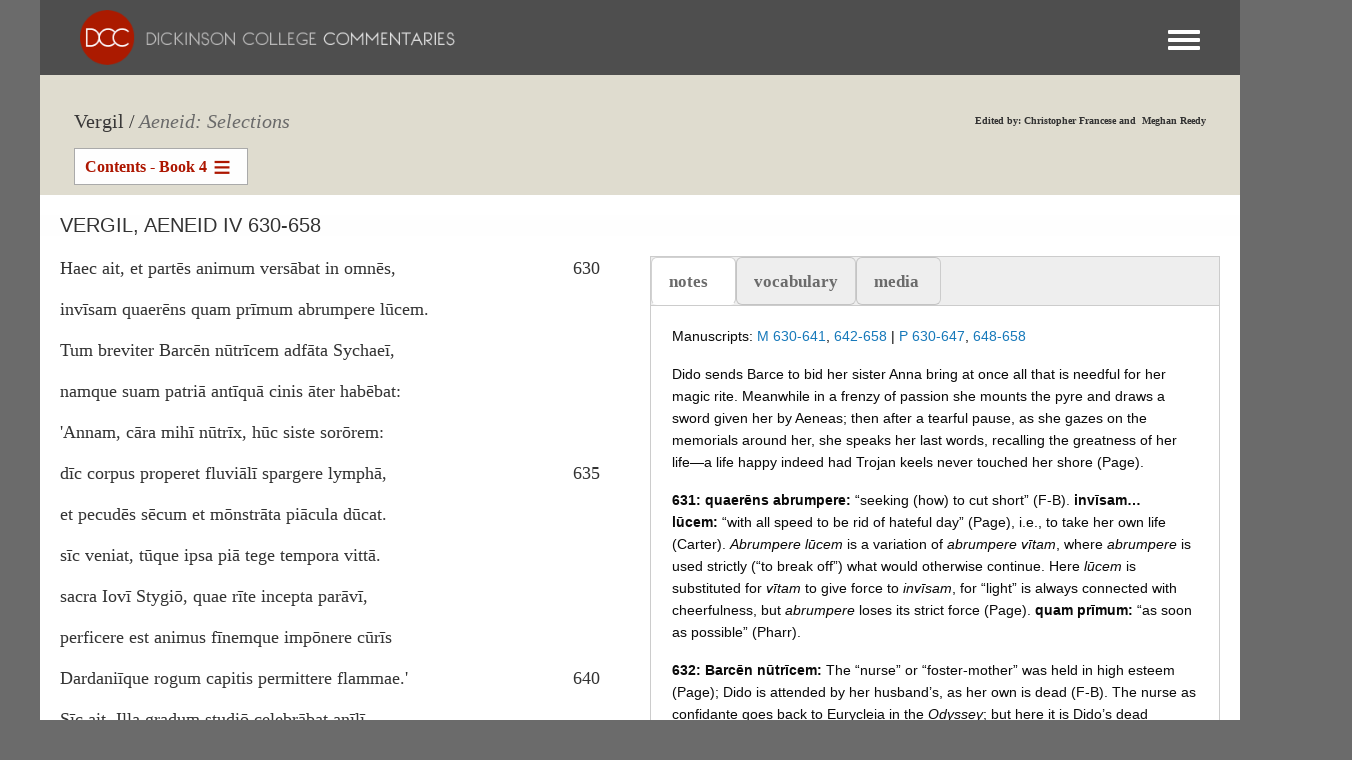

--- FILE ---
content_type: text/html; charset=UTF-8
request_url: https://dcc.dickinson.edu/vergil-aeneid/vergil-aeneid-iv-630-658
body_size: 70339
content:
<!DOCTYPE html>
<html  lang="en" dir="ltr">
  <head>
    <meta charset="utf-8" />
<script async src="https://www.googletagmanager.com/gtag/js?id=G-J7TNV25RGK"></script>
<script>window.dataLayer = window.dataLayer || [];function gtag(){dataLayer.push(arguments)};gtag("js", new Date());gtag("set", "developer_id.dMDhkMT", true);gtag("config", "G-J7TNV25RGK", {"groups":"default","page_placeholder":"PLACEHOLDER_page_location"});</script>
<meta name="Generator" content="Drupal 10 (https://www.drupal.org)" />
<meta name="MobileOptimized" content="width" />
<meta name="HandheldFriendly" content="true" />
<meta name="viewport" content="width=device-width, initial-scale=1.0" />
<link rel="stylesheet" href="https://dcc.dickinson.edu/sites/default/files/fontyourface/fontsquirrel/LinuxLibertineBold-fontfacekit/fontyourface-stylesheet.css" media="all" />
<link rel="stylesheet" href="https://dcc.dickinson.edu/sites/default/files/fontyourface/fontsquirrel/LinuxLibertineRegular-fontfacekit/fontyourface-stylesheet.css" media="all" />
<link rel="stylesheet" href="https://dcc.dickinson.edu/sites/default/files/fontyourface/fontsquirrel/LinuxLibertineBoldItalic-fontfacekit/fontyourface-stylesheet.css" media="all" />
<link rel="stylesheet" href="https://dcc.dickinson.edu/sites/default/files/fontyourface/fontsquirrel/LinuxLibertineItalic-fontfacekit/fontyourface-stylesheet.css" media="all" />
<link rel="stylesheet" href="https://dcc.dickinson.edu/sites/default/files/fontyourface/fontsquirrel/LibertinusSerifRegular-fontfacekit/fontyourface-stylesheet.css" media="all" />
<link rel="stylesheet" href="https://dcc.dickinson.edu/sites/default/files/fontyourface/fontsquirrel/LibertinusSerifSemibold-fontfacekit/fontyourface-stylesheet.css" media="all" />
<link rel="stylesheet" href="https://dcc.dickinson.edu/sites/default/files/fontyourface/fontsquirrel/LibertinusSerifBold-fontfacekit/fontyourface-stylesheet.css" media="all" />
<link rel="stylesheet" href="https://fonts.googleapis.com/css?family=Cardo:regular,700,italic|GFS+Didot:regular&amp;subset=greek,greek-ext,latin,latin-ext&amp;display=swap" media="all" />
<style>/* cyrillic-ext */@font-face {  font-family: 'Source Sans Pro';  font-style: italic;  font-weight: 300;  font-display: swap;  src: url(/sites/default/files/dcc_dxpr/fonts/6xKwdSBYKcSV-LCoeQqfX1RYOo3qPZZMkidh18Smxg.woff2) format('woff2');  unicode-range: U+0460-052F, U+1C80-1C8A, U+20B4, U+2DE0-2DFF, U+A640-A69F, U+FE2E-FE2F;}/* cyrillic */@font-face {  font-family: 'Source Sans Pro';  font-style: italic;  font-weight: 300;  font-display: swap;  src: url(/sites/default/files/dcc_dxpr/fonts/6xKwdSBYKcSV-LCoeQqfX1RYOo3qPZZMkido18Smxg.woff2) format('woff2');  unicode-range: U+0301, U+0400-045F, U+0490-0491, U+04B0-04B1, U+2116;}/* greek-ext */@font-face {  font-family: 'Source Sans Pro';  font-style: italic;  font-weight: 300;  font-display: swap;  src: url(/sites/default/files/dcc_dxpr/fonts/6xKwdSBYKcSV-LCoeQqfX1RYOo3qPZZMkidg18Smxg.woff2) format('woff2');  unicode-range: U+1F00-1FFF;}/* greek */@font-face {  font-family: 'Source Sans Pro';  font-style: italic;  font-weight: 300;  font-display: swap;  src: url(/sites/default/files/dcc_dxpr/fonts/6xKwdSBYKcSV-LCoeQqfX1RYOo3qPZZMkidv18Smxg.woff2) format('woff2');  unicode-range: U+0370-0377, U+037A-037F, U+0384-038A, U+038C, U+038E-03A1, U+03A3-03FF;}/* vietnamese */@font-face {  font-family: 'Source Sans Pro';  font-style: italic;  font-weight: 300;  font-display: swap;  src: url(/sites/default/files/dcc_dxpr/fonts/6xKwdSBYKcSV-LCoeQqfX1RYOo3qPZZMkidj18Smxg.woff2) format('woff2');  unicode-range: U+0102-0103, U+0110-0111, U+0128-0129, U+0168-0169, U+01A0-01A1, U+01AF-01B0, U+0300-0301, U+0303-0304, U+0308-0309, U+0323, U+0329, U+1EA0-1EF9, U+20AB;}/* latin-ext */@font-face {  font-family: 'Source Sans Pro';  font-style: italic;  font-weight: 300;  font-display: swap;  src: url(/sites/default/files/dcc_dxpr/fonts/6xKwdSBYKcSV-LCoeQqfX1RYOo3qPZZMkidi18Smxg.woff2) format('woff2');  unicode-range: U+0100-02BA, U+02BD-02C5, U+02C7-02CC, U+02CE-02D7, U+02DD-02FF, U+0304, U+0308, U+0329, U+1D00-1DBF, U+1E00-1E9F, U+1EF2-1EFF, U+2020, U+20A0-20AB, U+20AD-20C0, U+2113, U+2C60-2C7F, U+A720-A7FF;}/* latin */@font-face {  font-family: 'Source Sans Pro';  font-style: italic;  font-weight: 300;  font-display: swap;  src: url(/sites/default/files/dcc_dxpr/fonts/6xKwdSBYKcSV-LCoeQqfX1RYOo3qPZZMkids18Q.woff2) format('woff2');  unicode-range: U+0000-00FF, U+0131, U+0152-0153, U+02BB-02BC, U+02C6, U+02DA, U+02DC, U+0304, U+0308, U+0329, U+2000-206F, U+20AC, U+2122, U+2191, U+2193, U+2212, U+2215, U+FEFF, U+FFFD;}/* cyrillic-ext */@font-face {  font-family: 'Source Sans Pro';  font-style: normal;  font-weight: 300;  font-display: swap;  src: url(/sites/default/files/dcc_dxpr/fonts/6xKydSBYKcSV-LCoeQqfX1RYOo3ik4zwmhduz8A.woff2) format('woff2');  unicode-range: U+0460-052F, U+1C80-1C8A, U+20B4, U+2DE0-2DFF, U+A640-A69F, U+FE2E-FE2F;}/* cyrillic */@font-face {  font-family: 'Source Sans Pro';  font-style: normal;  font-weight: 300;  font-display: swap;  src: url(/sites/default/files/dcc_dxpr/fonts/6xKydSBYKcSV-LCoeQqfX1RYOo3ik4zwkxduz8A.woff2) format('woff2');  unicode-range: U+0301, U+0400-045F, U+0490-0491, U+04B0-04B1, U+2116;}/* greek-ext */@font-face {  font-family: 'Source Sans Pro';  font-style: normal;  font-weight: 300;  font-display: swap;  src: url(/sites/default/files/dcc_dxpr/fonts/6xKydSBYKcSV-LCoeQqfX1RYOo3ik4zwmxduz8A.woff2) format('woff2');  unicode-range: U+1F00-1FFF;}/* greek */@font-face {  font-family: 'Source Sans Pro';  font-style: normal;  font-weight: 300;  font-display: swap;  src: url(/sites/default/files/dcc_dxpr/fonts/6xKydSBYKcSV-LCoeQqfX1RYOo3ik4zwlBduz8A.woff2) format('woff2');  unicode-range: U+0370-0377, U+037A-037F, U+0384-038A, U+038C, U+038E-03A1, U+03A3-03FF;}/* vietnamese */@font-face {  font-family: 'Source Sans Pro';  font-style: normal;  font-weight: 300;  font-display: swap;  src: url(/sites/default/files/dcc_dxpr/fonts/6xKydSBYKcSV-LCoeQqfX1RYOo3ik4zwmBduz8A.woff2) format('woff2');  unicode-range: U+0102-0103, U+0110-0111, U+0128-0129, U+0168-0169, U+01A0-01A1, U+01AF-01B0, U+0300-0301, U+0303-0304, U+0308-0309, U+0323, U+0329, U+1EA0-1EF9, U+20AB;}/* latin-ext */@font-face {  font-family: 'Source Sans Pro';  font-style: normal;  font-weight: 300;  font-display: swap;  src: url(/sites/default/files/dcc_dxpr/fonts/6xKydSBYKcSV-LCoeQqfX1RYOo3ik4zwmRduz8A.woff2) format('woff2');  unicode-range: U+0100-02BA, U+02BD-02C5, U+02C7-02CC, U+02CE-02D7, U+02DD-02FF, U+0304, U+0308, U+0329, U+1D00-1DBF, U+1E00-1E9F, U+1EF2-1EFF, U+2020, U+20A0-20AB, U+20AD-20C0, U+2113, U+2C60-2C7F, U+A720-A7FF;}/* latin */@font-face {  font-family: 'Source Sans Pro';  font-style: normal;  font-weight: 300;  font-display: swap;  src: url(/sites/default/files/dcc_dxpr/fonts/6xKydSBYKcSV-LCoeQqfX1RYOo3ik4zwlxdu.woff2) format('woff2');  unicode-range: U+0000-00FF, U+0131, U+0152-0153, U+02BB-02BC, U+02C6, U+02DA, U+02DC, U+0304, U+0308, U+0329, U+2000-206F, U+20AC, U+2122, U+2191, U+2193, U+2212, U+2215, U+FEFF, U+FFFD;}/* cyrillic-ext */@font-face {  font-family: 'Source Sans Pro';  font-style: normal;  font-weight: 400;  font-display: swap;  src: url(/sites/default/files/dcc_dxpr/fonts/6xK3dSBYKcSV-LCoeQqfX1RYOo3qNa7lqDY.woff2) format('woff2');  unicode-range: U+0460-052F, U+1C80-1C8A, U+20B4, U+2DE0-2DFF, U+A640-A69F, U+FE2E-FE2F;}/* cyrillic */@font-face {  font-family: 'Source Sans Pro';  font-style: normal;  font-weight: 400;  font-display: swap;  src: url(/sites/default/files/dcc_dxpr/fonts/6xK3dSBYKcSV-LCoeQqfX1RYOo3qPK7lqDY.woff2) format('woff2');  unicode-range: U+0301, U+0400-045F, U+0490-0491, U+04B0-04B1, U+2116;}/* greek-ext */@font-face {  font-family: 'Source Sans Pro';  font-style: normal;  font-weight: 400;  font-display: swap;  src: url(/sites/default/files/dcc_dxpr/fonts/6xK3dSBYKcSV-LCoeQqfX1RYOo3qNK7lqDY.woff2) format('woff2');  unicode-range: U+1F00-1FFF;}/* greek */@font-face {  font-family: 'Source Sans Pro';  font-style: normal;  font-weight: 400;  font-display: swap;  src: url(/sites/default/files/dcc_dxpr/fonts/6xK3dSBYKcSV-LCoeQqfX1RYOo3qO67lqDY.woff2) format('woff2');  unicode-range: U+0370-0377, U+037A-037F, U+0384-038A, U+038C, U+038E-03A1, U+03A3-03FF;}/* vietnamese */@font-face {  font-family: 'Source Sans Pro';  font-style: normal;  font-weight: 400;  font-display: swap;  src: url(/sites/default/files/dcc_dxpr/fonts/6xK3dSBYKcSV-LCoeQqfX1RYOo3qN67lqDY.woff2) format('woff2');  unicode-range: U+0102-0103, U+0110-0111, U+0128-0129, U+0168-0169, U+01A0-01A1, U+01AF-01B0, U+0300-0301, U+0303-0304, U+0308-0309, U+0323, U+0329, U+1EA0-1EF9, U+20AB;}/* latin-ext */@font-face {  font-family: 'Source Sans Pro';  font-style: normal;  font-weight: 400;  font-display: swap;  src: url(/sites/default/files/dcc_dxpr/fonts/6xK3dSBYKcSV-LCoeQqfX1RYOo3qNq7lqDY.woff2) format('woff2');  unicode-range: U+0100-02BA, U+02BD-02C5, U+02C7-02CC, U+02CE-02D7, U+02DD-02FF, U+0304, U+0308, U+0329, U+1D00-1DBF, U+1E00-1E9F, U+1EF2-1EFF, U+2020, U+20A0-20AB, U+20AD-20C0, U+2113, U+2C60-2C7F, U+A720-A7FF;}/* latin */@font-face {  font-family: 'Source Sans Pro';  font-style: normal;  font-weight: 400;  font-display: swap;  src: url(/sites/default/files/dcc_dxpr/fonts/6xK3dSBYKcSV-LCoeQqfX1RYOo3qOK7l.woff2) format('woff2');  unicode-range: U+0000-00FF, U+0131, U+0152-0153, U+02BB-02BC, U+02C6, U+02DA, U+02DC, U+0304, U+0308, U+0329, U+2000-206F, U+20AC, U+2122, U+2191, U+2193, U+2212, U+2215, U+FEFF, U+FFFD;}</style>
<link rel="alternate" hreflang="und" href="https://dcc.dickinson.edu/vergil-aeneid/vergil-aeneid-iv-630-658" />
<link rel="canonical" href="https://dcc.dickinson.edu/vergil-aeneid/vergil-aeneid-iv-630-658" />
<link rel="shortlink" href="https://dcc.dickinson.edu/node/4800" />

    <title>Vergil, Aeneid IV 630-658 | Dickinson College Commentaries</title>
    <style>ul.dropdown-menu {display: none;}</style>
    <link rel="stylesheet" media="all" href="/sites/default/files/fontyourface/font_display/libertinusserifregular.css?t6yvs9" />
<link rel="stylesheet" media="all" href="/sites/default/files/fontyourface/font_display/linux_libertine.css?t6yvs9" />
<link rel="stylesheet" media="all" href="/sites/default/files/fontyourface/font_display/linux_libertine_headers.css?t6yvs9" />
<link rel="stylesheet" media="all" href="/libraries/drupal-superfish/css/superfish.css?t6yvs9" />
<link rel="stylesheet" media="all" href="/core/themes/stable9/css/system/components/align.module.css?t6yvs9" />
<link rel="stylesheet" media="all" href="/core/themes/stable9/css/system/components/fieldgroup.module.css?t6yvs9" />
<link rel="stylesheet" media="all" href="/core/themes/stable9/css/system/components/container-inline.module.css?t6yvs9" />
<link rel="stylesheet" media="all" href="/core/themes/stable9/css/system/components/clearfix.module.css?t6yvs9" />
<link rel="stylesheet" media="all" href="/core/themes/stable9/css/system/components/details.module.css?t6yvs9" />
<link rel="stylesheet" media="all" href="/core/themes/stable9/css/system/components/hidden.module.css?t6yvs9" />
<link rel="stylesheet" media="all" href="/core/themes/stable9/css/system/components/item-list.module.css?t6yvs9" />
<link rel="stylesheet" media="all" href="/core/themes/stable9/css/system/components/js.module.css?t6yvs9" />
<link rel="stylesheet" media="all" href="/core/themes/stable9/css/system/components/nowrap.module.css?t6yvs9" />
<link rel="stylesheet" media="all" href="/core/themes/stable9/css/system/components/position-container.module.css?t6yvs9" />
<link rel="stylesheet" media="all" href="/core/themes/stable9/css/system/components/reset-appearance.module.css?t6yvs9" />
<link rel="stylesheet" media="all" href="/core/themes/stable9/css/system/components/resize.module.css?t6yvs9" />
<link rel="stylesheet" media="all" href="/core/themes/stable9/css/system/components/system-status-counter.css?t6yvs9" />
<link rel="stylesheet" media="all" href="/core/themes/stable9/css/system/components/system-status-report-counters.css?t6yvs9" />
<link rel="stylesheet" media="all" href="/core/themes/stable9/css/system/components/system-status-report-general-info.css?t6yvs9" />
<link rel="stylesheet" media="all" href="/core/themes/stable9/css/system/components/tablesort.module.css?t6yvs9" />
<link rel="stylesheet" media="all" href="/modules/contrib/field_group/formatters/tabs/horizontal-tabs.css?t6yvs9" />
<link rel="stylesheet" media="all" href="/core/themes/stable9/css/views/views.module.css?t6yvs9" />
<link rel="stylesheet" media="all" href="/modules/contrib/ckeditor_accordion/css/accordion.frontend.css?t6yvs9" />
<link rel="stylesheet" media="all" href="/modules/contrib/ckeditor_indentblock/css/plugins/indentblock/ckeditor.indentblock.css?t6yvs9" />
<link rel="stylesheet" media="all" href="/libraries/drupal-superfish/style/black/black.css?t6yvs9" />
<link rel="stylesheet" media="all" href="/core/themes/stable9/css/core/assets/vendor/normalize-css/normalize.css?t6yvs9" />
<link rel="stylesheet" media="all" href="/themes/contrib/bootstrap5/css/components/action-links.css?t6yvs9" />
<link rel="stylesheet" media="all" href="/themes/contrib/bootstrap5/css/components/breadcrumb.css?t6yvs9" />
<link rel="stylesheet" media="all" href="/themes/contrib/bootstrap5/css/components/container-inline.css?t6yvs9" />
<link rel="stylesheet" media="all" href="/themes/contrib/bootstrap5/css/components/details.css?t6yvs9" />
<link rel="stylesheet" media="all" href="/themes/contrib/bootstrap5/css/components/exposed-filters.css?t6yvs9" />
<link rel="stylesheet" media="all" href="/themes/contrib/bootstrap5/css/components/field.css?t6yvs9" />
<link rel="stylesheet" media="all" href="/themes/contrib/bootstrap5/css/components/form.css?t6yvs9" />
<link rel="stylesheet" media="all" href="/themes/contrib/bootstrap5/css/components/icons.css?t6yvs9" />
<link rel="stylesheet" media="all" href="/themes/contrib/bootstrap5/css/components/inline-form.css?t6yvs9" />
<link rel="stylesheet" media="all" href="/themes/contrib/bootstrap5/css/components/item-list.css?t6yvs9" />
<link rel="stylesheet" media="all" href="/themes/contrib/bootstrap5/css/components/links.css?t6yvs9" />
<link rel="stylesheet" media="all" href="/themes/contrib/bootstrap5/css/components/menu.css?t6yvs9" />
<link rel="stylesheet" media="all" href="/themes/contrib/bootstrap5/css/components/more-link.css?t6yvs9" />
<link rel="stylesheet" media="all" href="/themes/contrib/bootstrap5/css/components/pager.css?t6yvs9" />
<link rel="stylesheet" media="all" href="/themes/contrib/bootstrap5/css/components/tabledrag.css?t6yvs9" />
<link rel="stylesheet" media="all" href="/themes/contrib/bootstrap5/css/components/tableselect.css?t6yvs9" />
<link rel="stylesheet" media="all" href="/themes/contrib/bootstrap5/css/components/tablesort.css?t6yvs9" />
<link rel="stylesheet" media="all" href="/themes/contrib/bootstrap5/css/components/textarea.css?t6yvs9" />
<link rel="stylesheet" media="all" href="/themes/contrib/bootstrap5/css/components/ui-dialog.css?t6yvs9" />
<link rel="stylesheet" media="all" href="/themes/contrib/bootstrap5/css/components/file.css?t6yvs9" />
<link rel="stylesheet" media="all" href="/themes/contrib/bootstrap5/css/components/messages.css?t6yvs9" />
<link rel="stylesheet" media="all" href="/themes/contrib/dxpr_theme/css/dxpr-theme.admin.css?t6yvs9" />
<link rel="stylesheet" media="all" href="/themes/contrib/bootstrap5/css/style.css?t6yvs9" />
<link rel="stylesheet" media="all" href="/sites/default/files/color/dcc_dxpr-2c911b15/bootstrap-3.css?t6yvs9" />
<link rel="stylesheet" media="all" href="/sites/default/files/color/dcc_dxpr-2c911b15/bootstrap-theme.css?t6yvs9" />
<link rel="stylesheet" media="all" href="/themes/custom/dcc_dxpr/css/vendor-extensions/drupal-search.css?t6yvs9" />
<link rel="stylesheet" media="all" href="/sites/default/files/color/dcc_dxpr-2c911b15/drupal-webform.css?t6yvs9" />
<link rel="stylesheet" media="all" href="/sites/default/files/color/dcc_dxpr-2c911b15/dxpr-theme-builder.css?t6yvs9" />
<link rel="stylesheet" media="all" href="/sites/default/files/color/dcc_dxpr-2c911b15/dxpr-theme-header.css?t6yvs9" />
<link rel="stylesheet" media="all" href="/sites/default/files/color/dcc_dxpr-2c911b15/dxpr-theme-header--mobile.css?t6yvs9" />
<link rel="stylesheet" media="all" href="/sites/default/files/color/dcc_dxpr-2c911b15/dxpr-theme-header--side.css?t6yvs9" />
<link rel="stylesheet" media="all" href="/sites/default/files/color/dcc_dxpr-2c911b15/dxpr-theme-header--top.css?t6yvs9" />
<link rel="stylesheet" media="all" href="/sites/default/files/color/dcc_dxpr-2c911b15/dxpr-theme-secondary-header.css?t6yvs9" />
<link rel="stylesheet" media="all" href="/sites/default/files/color/dcc_dxpr-2c911b15/footer-menu.css?t6yvs9" />
<link rel="stylesheet" media="all" href="/sites/default/files/color/dcc_dxpr-2c911b15/forms.css?t6yvs9" />
<link rel="stylesheet" media="all" href="/sites/default/files/color/dcc_dxpr-2c911b15/helper-classes.css?t6yvs9" />
<link rel="stylesheet" media="all" href="/sites/default/files/color/dcc_dxpr-2c911b15/jquery-ui.css?t6yvs9" />
<link rel="stylesheet" media="all" href="/sites/default/files/color/dcc_dxpr-2c911b15/layout.css?t6yvs9" />
<link rel="stylesheet" media="all" href="/sites/default/files/color/dcc_dxpr-2c911b15/page-title.css?t6yvs9" />
<link rel="stylesheet" media="all" href="/sites/default/files/color/dcc_dxpr-2c911b15/typography.css?t6yvs9" />
<link rel="stylesheet" media="all" href="/themes/contrib/dxpr_theme/css/vendor-extensions/drupal-search.css?t6yvs9" />
<link rel="stylesheet" media="all" href="/sites/default/files/dxpr_theme/css/themesettings-dcc_dxpr.css?t6yvs9" />
<link rel="stylesheet" media="all" href="/themes/custom/dcc_dxpr/css/dxpr_theme_subtheme.css?t6yvs9" />

    <script src="/themes/contrib/dxpr_theme/vendor/modernizr-custom-d8-dxpr-theme.js?v=3.11.7"></script>

  </head>
  <body class="fontyourface page-node-4800 html path-node page-node-type-article-vergil-aeneid body--dxpr-theme-header-top body--dxpr-theme-header-not-overlay body--dxpr-theme-header-normal">
    <script>
  var dxpr_themeNavBreakpoint = 99999;
  var dxpr_themeWindowWidth = window.innerWidth;
  if (dxpr_themeWindowWidth > dxpr_themeNavBreakpoint) {
    document.body.className += ' body--dxpr-theme-nav-desktop';
  }
  else {
    document.body.className += ' body--dxpr-theme-nav-mobile';
  }
  </script>
    <a href="#main-content" class="visually-hidden focusable skip-link">
      Skip to main content
    </a>
    
          <div class="dialog-off-canvas-main-canvas" data-off-canvas-main-canvas>
    <div class="dxpr-theme-boxed-container">

          <header id="secondary-header" class="dxpr-theme-secondary-header clearfix hidden-none" role="banner">
      <div class="container secondary-header-container">
                  <div class="row container-row"><div class="col-sm-12 container-col">
                  <div class="region region-secondary-header">
        <div class="wrap-branding">
        <a class="logo navbar-btn" href="/" title="Home" rel="home">
      <img id="logo" src="/sites/default/files/templogo_1_0_2.gif" alt="Home" />
    </a>
        </div>
  
  </div>

                  </div></div>
              </div>
    </header>
  
                                
    <header class="navbar navbar dxpr-theme-header clearfix dxpr-theme-header--top dxpr-theme-header--normal dxpr-theme-header--hover-opacity" id="navbar" role="banner">
            <div class="container navbar-container">
                  <div class="row container-row"><div class="col-sm-12 container-col">
                <div class="navbar-header">
          
                                <a id="dxpr-theme-menu-toggle" href="#" class="three-dash"><span></span><div class="screenreader-text visually-hidden">Toggle menu</div></a>
                  </div>

                            <nav role="navigation" id="dxpr-theme-main-menu" class="dxpr-theme-main-menu ">
              <div class="region region-navigation-collapsible">
                                                                
<section id="block-dcc-dxpr-mainmenu" class="settings-tray-editable block block-system block-system-menu-blockmain clearfix" data-drupal-settingstray="editable">
  
          

      
              <ul data-block="navigation_collapsible" class="menu nav navbar-nav">
                            <li class="expanded dropdown">
        <a href="/" class="parent_link" data-drupal-link-system-path="&lt;front&gt;">Home</a>
                  </li>
                        <li class="expanded dropdown">
        <a href="/search" class="parent_link" data-drupal-link-system-path="search">Search</a>
                  </li>
                        <li class="expanded dropdown">
        <a href="/home-page-greek" class="parent_link">Greek Texts</a>
                  </li>
                        <li class="expanded dropdown">
        <a href="/home-page-latin" class="parent_link">Latin Texts</a>
                  </li>
                        <li class="expanded dropdown">
        <a href="/home-page-ref-works" class="parent_link">Reference Works</a>
                  </li>
                        <li class="expanded dropdown">
        <a href="/vocab/core-vocabulary" class="parent_link">Core Vocabulary</a>
                  </li>
                        <li class="expanded dropdown">
        <a href="/images" class="parent_link" data-drupal-link-system-path="images">Images</a>
                  </li>
                        <li class="expanded dropdown">
        <a href="/home-page-image-sets" class="parent_link">Image Sets</a>
                  </li>
                        <li class="expanded dropdown">
        <a href="http://www.youtube.com/user/DCCommentaries" class="parent_link">Video</a>
                  </li>
                        <li class="expanded dropdown">
        <a href="/view-audio" class="parent_link" data-drupal-link-system-path="view-audio">Audio</a>
                  </li>
                        <li class="expanded dropdown">
        <a href="/whats-new" class="parent_link" data-drupal-link-system-path="node/21">What&#039;s New</a>
                  </li>
                        <li class="expanded dropdown">
        <a href="http://blogs.dickinson.edu/dcc/" title="" class="parent_link">Blog</a>
                  </li>
                        <li class="expanded dropdown">
        <a href="/about-dcc" class="parent_link" data-drupal-link-system-path="node/19">About</a>
                  </li>
        </ul>
  


  </section>

  </div>

            </nav>
                          </div></div>
              </div>
    </header>
  
<div class="wrap-containers">

        <div class="region region-highlighted">
                                                                <section id="block-dcc-dxpr-block-59" class="article-block settings-tray-editable block block-block-content block-block-content6ec31814-e204-48d8-ad95-a337749af658 clearfix" data-drupal-settingstray="editable">
  
          

      
            <div class="clearfix text-formatted field field--name-body field--type-text-with-summary field--label-hidden field__item"><div class="title-left">Vergil /</div>
<div class="title-right"><a href="http://dcc.dickinson.edu/vergil-aeneid/preface"><em>Aeneid: Selections</em></a></div>
<div class="block-right">
<p style="text-align:left;">Edited by: Christopher Francese and&nbsp;&nbsp;Meghan Reedy</p>
</div>
</div>
      
  </section>
                                                            <section id="block-dcc-dxpr-aeneidmenubook4" class="article-menu ovid-menu settings-tray-editable block block-superfish block-superfishmenu-aeneid-menu-book-4 clearfix" data-drupal-settingstray="editable">
  
          

      
<ul id="superfish-menu-aeneid-menu-book-4" class="menu sf-menu sf-menu-aeneid-menu-book-4 sf-horizontal sf-style-black" role="menu" aria-label="Menu">
  

  
  <li id="menu-aeneid-menu-book-4-menu-link-content39291c5a-436b-4b65-a505-95b74e8431c1" class="sf-depth-1 sf-no-children sf-first" role="none">
    
          <a href="/vergil-aeneid/preface" title="" class="sf-depth-1" role="menuitem">Preface</a>
    
    
    
    
      </li>


  
  <li id="menu-aeneid-menu-book-4-menu-link-content3855374d-4fbf-474d-82df-4c93093a794d" class="sf-depth-1 sf-no-children" role="none">
    
          <a href="/vergil-aeneid/vergil-aeneid-iv-1-30" title="" class="sf-depth-1" role="menuitem">1-30</a>
    
    
    
    
      </li>


  
  <li id="menu-aeneid-menu-book-4-menu-link-content9741feb9-7467-4e8a-bbc0-26d3b3eb7fb3" class="sf-depth-1 sf-no-children" role="none">
    
          <a href="/vergil-aeneid/vergil-aeneid-iv-31-53" title="" class="sf-depth-1" role="menuitem">31-53</a>
    
    
    
    
      </li>


  
  <li id="menu-aeneid-menu-book-4-menu-link-contentef0c3d51-7a09-4998-b8dd-cdd54a16f7c9" class="sf-depth-1 sf-no-children" role="none">
    
          <a href="/vergil-aeneid/vergil-aeneid-iv-160-172" title="" class="sf-depth-1" role="menuitem">160-172</a>
    
    
    
    
      </li>


  
  <li id="menu-aeneid-menu-book-4-menu-link-content7dabacaf-a0c2-4fb8-b216-0d76a8eba49b" class="sf-depth-1 sf-no-children" role="none">
    
          <a href="/vergil-aeneid/vergil-aeneid-iv-173-197" title="" class="sf-depth-1" role="menuitem">173-197</a>
    
    
    
    
      </li>


  
  <li id="menu-aeneid-menu-book-4-menu-link-content206cdb87-82f2-4302-b846-acab254613e7" class="sf-depth-1 sf-no-children" role="none">
    
          <a href="/vergil-aeneid/vergil-aeneid-iv-198-218" title="" class="sf-depth-1" role="menuitem">198-218</a>
    
    
    
    
      </li>


  
  <li id="menu-aeneid-menu-book-4-menu-link-contentc141b20a-2e92-4783-89d5-aa749907b3f0" class="sf-depth-1 sf-no-children" role="none">
    
          <a href="/vergil-aeneid/vergil-aeneid-iv-219-237" title="" class="sf-depth-1" role="menuitem">219-237</a>
    
    
    
    
      </li>


  
  <li id="menu-aeneid-menu-book-4-menu-link-contentabebafe5-d989-404d-a61f-0fe4635c9472" class="sf-depth-1 sf-no-children" role="none">
    
          <a href="/vergil-aeneid/vergil-aeneid-iv-238-278" title="" class="sf-depth-1" role="menuitem">238-278</a>
    
    
    
    
      </li>


  
  <li id="menu-aeneid-menu-book-4-menu-link-content1b5bfdd0-a368-47d3-98a5-98908bfebc3b" class="sf-depth-1 sf-no-children" role="none">
    
          <a href="/vergil-aeneid/vergil-aeneid-iv-279-295" title="" class="sf-depth-1" role="menuitem">279-295</a>
    
    
    
    
      </li>


  
  <li id="menu-aeneid-menu-book-4-menu-link-content095a518e-d851-489a-94ea-bba246822838" class="sf-depth-1 sf-no-children" role="none">
    
          <a href="/vergil-aeneid/vergil-aeneid-iv-296-330" title="" class="sf-depth-1" role="menuitem">296-330</a>
    
    
    
    
      </li>


  
  <li id="menu-aeneid-menu-book-4-menu-link-contentd70b0f58-ef5e-4d62-8235-7c64059f6fe8" class="sf-depth-1 sf-no-children" role="none">
    
          <a href="/vergil-aeneid/vergil-aeneid-iv-331-361" title="" class="sf-depth-1" role="menuitem">331-361</a>
    
    
    
    
      </li>


  
  <li id="menu-aeneid-menu-book-4-menu-link-content0f1d35dc-3865-491d-8c1a-5ec83034b597" class="sf-depth-1 sf-no-children" role="none">
    
          <a href="/vergil-aeneid/vergil-aeneid-iv-584-629" title="" class="sf-depth-1" role="menuitem">584-629</a>
    
    
    
    
      </li>


  
  <li id="menu-aeneid-menu-book-4-menu-link-contenta28203e1-09a5-41c3-97a7-f44df5478106" class="active-trail sf-depth-1 sf-no-children" role="none">
    
          <a href="/vergil-aeneid/vergil-aeneid-iv-630-658" title="" class="is-active sf-depth-1" role="menuitem">630-658</a>
    
    
    
    
      </li>


  
  <li id="menu-aeneid-menu-book-4-menu-link-content0e86cf3e-8e6d-4661-a850-f67b084755f9" class="sf-depth-1 sf-no-children" role="none">
    
          <a href="/vergil-aeneid/vergil-aeneid-iv-659-692" title="" class="sf-depth-1" role="menuitem">659-692</a>
    
    
    
    
      </li>


  
  <li id="menu-aeneid-menu-book-4-menu-link-content73de3add-8395-4173-9dd3-f868d7599058" class="sf-depth-1 sf-no-children" role="none">
    
          <a href="/vergil-aeneid/vergil-aeneid-iv-693-705" title="" class="sf-depth-1" role="menuitem">693-705</a>
    
    
    
    
      </li>


  
  <li id="menu-aeneid-menu-book-4-menu-link-contentdb5000ef-db57-4eeb-b93b-ea2cf90f9045" class="sf-depth-1 sf-no-children" role="none">
    
          <a href="/vergil-aeneid/vergil-aeneid-i-1-11" title="" class="sf-depth-1" role="menuitem">Book 1</a>
    
    
    
    
      </li>


  
  <li id="menu-aeneid-menu-book-4-menu-link-contentf45a2d3c-57d2-4216-beb5-6d442f919dd9" class="sf-depth-1 sf-no-children" role="none">
    
          <a href="/vergil-aeneid/vergil-aeneid-ii-1-20" title="" class="sf-depth-1" role="menuitem">Book 2</a>
    
    
    
    
      </li>


  
  <li id="menu-aeneid-menu-book-4-menu-link-contentdffba9f5-ab1d-4810-a384-d6f10ce9c368" class="sf-depth-1 sf-no-children sf-last" role="none">
    
          <a href="/vergil-aeneid/vergil-aeneid-vi-295-336" title="" class="sf-depth-1" role="menuitem">Book 6</a>
    
    
    
    
      </li>


</ul>

  </section>

  </div>

  

        <div class="page-title-full-width-container" id="page-title-full-width-container">
          <header role="banner" id="page-title" class="container page-title-container">
                                                                      <section id="block-dcc-dxpr-page-title" class="highlighted block block-core block-page-title-block clearfix">
  
          

      
    <h1 class="page-title"><span class="field field--name-title field--type-string field--label-hidden">Vergil, Aeneid IV 630-658</span>
</h1>


  </section>


      </header>
    </div>
  

    <div role="main" class="main-container container js-quickedit-main-content clearfix">
        <div class="row">
                
                          
      <section class="col-sm-12">

                
                                        <div class="region region-help">
    <div data-drupal-messages-fallback class="hidden"></div>

  </div>

                  
                          <a id="main-content"></a>
            <div class="region region-content">
                                                                <section id="block-dcc-dxpr-system-main" class="block block-system block-system-main-block clearfix">
  
          

      <article data-history-node-id="4800" class="article-vergil-aeneid full clearfix node">

  
    
  <div class="content row">
          
<div  class="col-sm-12 col-lg-6 col">
    
            <div class="clearfix text-formatted field field--name-body field--type-text-with-summary field--label-hidden field__item"><p>Haec ait, et partēs animum versābat in omnēs,<span class="line-number">630</span></p>
<p>invīsam quaerēns quam prīmum abrumpere lūcem.</p>
<p>Tum breviter Barcēn nūtrīcem adfāta Sychaeī,</p>
<p>namque suam patriā antīquā cinis āter habēbat:</p>
<p>'Annam, cāra mihī nūtrīx, hūc siste sorōrem:</p>
<p>dīc corpus properet fluviālī spargere lymphā,<span class="line-number">635</span></p>
<p>et pecudēs sēcum et mōnstrāta piācula dūcat.</p>
<p>sīc veniat, tūque ipsa piā tege tempora vittā.</p>
<p>sacra Iovī Stygiō, quae rīte incepta parāvī,</p>
<p>perficere est animus fīnemque impōnere cūrīs</p>
<p>Dardaniīque rogum capitis permittere flammae.'<span class="line-number">640</span></p>
<p>Sīc ait. Illa gradum studiō celebrābat anīlī.</p>
<p>At trepida et coeptīs immānibus effera Dīdō</p>
<p>sanguineam volvēns aciem, maculīsque trementēs</p>
<p>interfūsa genās et pallida morte futūrā,</p>
<p>interiōra domūs inrumpit līmina et altōs<span class="line-number">645</span></p>
<p>cōnscendit furibunda rogōs ēnsemque reclūdit</p>
<p>Dardanium, nōn hōs quaesītum mūnus in ūsūs.</p>
<p>Hīc, postquam Īliacās vestēs nōtumque cubīle</p>
<p>cōnspexit, paulum lacrimīs et mente morāta</p>
<p>incubuitque torō dīxitque novissima verba:<span class="line-number">650</span></p>
<p>'Dulcēs exuviae, dum Fāta deusque sinēbat,</p>
<p>accipite hanc animam mēque hīs exsolvite cūrīs.</p>
<p>Vīxī et quem dederat cursum fortūna perēgī,</p>
<p>et nunc magna meī sub terrās ībit imāgō.</p>
<p>Urbem praeclāram statuī, mea moenia vīdī,<span class="line-number">655</span></p>
<p>ulta virum poenās inimīcō ā frātre recēpī,</p>
<p>fēlīx, heu nimium fēlīx, sī lītora tantum</p>
<p>numquam Dardaniae tetigissent nostra carīnae.'</p>
</div>
      
  </div>
<div  class="col-sm-12 col-lg-6 col">
    <div class="article-tabs group-extra field-group-htabs field-group-tabs-wrapper"><div data-horizontal-tabs class="horizontal-tabs clearfix">
  <ul data-horizontal-tabs-list class="horizontal-tabs-list visually-hidden"></ul>
  <div data-horizontal-tabs-panes>
  <input class="horizontal-tabs-active-tab" type="hidden" />

<details class="group-notes field-group-htab js-form-wrapper form-wrapper form-item card" id="edit-group-notes">
    <summary role="button" aria-controls="edit-group-notes" aria-expanded="false" class="card-header">notes</summary><div class="details-wrapper card-body">
    
            <div class="clearfix text-formatted field field--name-field-notes field--type-text-long field--label-hidden field__item"><div style="height: 1028px; overflow-y: scroll; overflow-x: hidden;">
<p>Manuscripts: <a href="http://mss.bmlonline.it/s.aspx?Id=AWOIsfeXI1A4r7GxMKWL&amp;c=III.%20[Virgilii]%20Aeneidos%20libri%20XII#/oro/213" target="_blank">M 630-641</a>, <a href="http://mss.bmlonline.it/s.aspx?Id=AWOIsfeXI1A4r7GxMKWL&amp;c=III.%20[Virgilii]%20Aeneidos%20libri%20XII#/oro/214" target="_blank">642-658</a>&nbsp;| <a href="http://bibliotheca-laureshamensis-digital.de/bav/bav_pal_lat_1631/0539?sid=15eae752a10c907ec3a8a01dff88b919" target="_blank">P 630-647</a>, <a href="http://bibliotheca-laureshamensis-digital.de/bav/bav_pal_lat_1631/0540?sid=15eae752a10c907ec3a8a01dff88b919" target="_blank">648-658</a></p>
<p>Dido sends Barce to bid her sister Anna bring at once all that is needful for her magic rite. Meanwhile in a frenzy of passion she mounts the pyre and draws a sword given her by Aeneas; then after a tearful pause, as she gazes on the memorials around her, she speaks her last words, recalling the greatness of her life—a life happy indeed had Trojan keels never touched her shore (Page).</p>
<p><b>631: quaerēns abrumpere:</b>&nbsp;“seeking (how) to cut short” (F-B).&nbsp;<b>invīsam…lūcem:&nbsp;</b>“with all speed to be rid of hateful day” (Page), i.e., to take her own life (Carter).&nbsp;<i>Abrumpere lūcem</i>&nbsp;is a variation of&nbsp;<i>abrumpere vītam</i>, where&nbsp;<i>abrumpere</i>&nbsp;is used strictly (“to break off”) what would otherwise continue. Here&nbsp;<i>lūcem</i>&nbsp;is substituted for&nbsp;<i>vītam</i>&nbsp;to give force to&nbsp;<i>invīsam</i>, for “light” is always connected with cheerfulness, but&nbsp;<i>abrumpere</i>&nbsp;loses its strict force (Page).&nbsp;<b>quam prīmum:&nbsp;</b>“as soon as possible” (Pharr).</p>
<p><b>632: Barcēn nūtrīcem:</b>&nbsp;The “nurse” or “foster-mother” was held in high esteem (Page); Dido is attended by her husband’s, as her own is dead (F-B). The nurse as confidante goes back to Eurycleia in the&nbsp;<i>Odyssey</i>; but here it is Dido’s dead husband’s nurse to whom alone she can turn—the ghost of her past is always near: and now there is a fresh person whom she must deceive (Austin).</p>
<p><b>633: namque suam:&nbsp;</b>“(she addressed the nurse of Sychaeus, not her own) for her own…”&nbsp;<b>cinis āter:</b>&nbsp;Properly, the ashes of the funeral pyre, over which rose the&nbsp;<i>tumulus</i>&nbsp;or tomb (F-B).&nbsp;<b>patriā antīquā:</b>&nbsp;i.e., in Tyre (Frieze).</p>
<p><b>634: mihi:</b>&nbsp;join with&nbsp;<i>siste</i>&nbsp;(Frieze).&nbsp;<b>hūc siste:&nbsp;</b>“fetch” (Carter). Dido is very quiet now. Her paroxysm is past, and the way to death is clear. Just as it was Anna who had made the arrangements for the pyre, so now she is to bring the ritual offerings for the pretended sacrifice. But the need for pretence is nearly over: Dido really needs Anna to come in time to comfort her as she dies—but her sister must not yet suspect the true reason for her summons.</p>
<p><b>635: dīc…properet:&nbsp;</b>jussive subjunctive, in&nbsp;<a href="https://en.wikipedia.org/wiki/Parataxis" target="_blank">parataxis</a>&nbsp;with&nbsp;<i>dīc</i>&nbsp;(<a href="http://dcc.dickinson.edu/grammar/latin/hortatory-subjunctive" target="_blank">AG 439</a>): “bid her hasten” (F-B).&nbsp;<i>Dīc</i>&nbsp;is the singular imperative (irregular) of&nbsp;<i>dīcere&nbsp;</i>(<a href="http://dcc.dickinson.edu/grammar/latin/peculiarities" target="_blank">AG 182</a>).&nbsp;<b>corpus spargere:</b>&nbsp;as a ceremony of purification (Page). Bathing was a necessary preliminary in approaching the gods (Stephenson).&nbsp;<b>flūviālī lymphā:&nbsp;</b>because river (i.e. running) water was necessary for purification (Carter).</p>
<p><b>636: pecudēs:&nbsp;</b>the black sheep, for a sacrifice to Pluto (<i>Iovī Stygiō</i>, 638) (G-K).<b>&nbsp;piācula:</b>&nbsp;“offerings of atonement”; meaning here the sacrifices which were to aid in setting her mind free from Aeneas, or in restoring him to her. So Anna understands the object (Frieze); the&nbsp;<i>pecudes</i>&nbsp;and the&nbsp;<i>piacula</i>&nbsp;are probably identical (Austin).<b>&nbsp;vittā:&nbsp;</b>Roman matrons wore such “fillets” at sacrifice, and a Roman idea is here attributed to Carthage (Carter).&nbsp;<b>[add image of&nbsp;<i>vittae</i>]</b></p>
<p><b>637: sīc:</b>&nbsp;“under these circumstances” (Stephenson); “so,” i.e., when she has done what lines 636–7 require (Page); i.e., with the animals for sacrifice, after she has duly purified herself. Dido’s real object is to delay the return of the nurse and her sister so that she may kill herself in the meantime (Pharr).</p>
<p><b>638: Iovī Stygiō:</b>&nbsp;“to nether Jove” (F-B) =&nbsp;<i>Plutō</i>&nbsp;(Pharr)</p>
<p>Dido sends Barce to bid her sister Anna bring at once all that is needful for her magic rite. Meanwhile in a frenzy of passion she mounts the pyre and draws a sword given her by Aeneas; then after a tearful pause, as she gazes on the memorials around her, she speaks her last words, recalling the greatness of her life—a life happy indeed had Trojan keels never touched her shore (Page).</p>
<p><b>631: quaerēns abrumpere:</b> “seeking (how) to cut short” (F-B). <b>invīsam…lūcem: </b>“with all speed to be rid of hateful day” (Page), i.e., to take her own life (Carter). <i>Abrumpere lūcem</i> is a variation of <i>abrumpere vītam</i>, where <i>abrumpere</i> is used strictly (“to break off”) what would otherwise continue. Here <i>lūcem</i> is substituted for <i>vītam</i> to give force to <i>invīsam</i>, for “light” is always connected with cheerfulness, but <i>abrumpere</i> loses its strict force (Page). <b>quam prīmum: </b>“as soon as possible” (Pharr).</p>
<p><b>632: Barcēn nūtrīcem:</b> The “nurse” or “foster-mother” was held in high esteem (Page); Dido is attended by her husband’s, as her own is dead (F-B). The nurse as confidante goes back to Eurycleia in the <i>Odyssey</i>; but here it is Dido’s dead husband’s nurse to whom alone she can turn—the ghost of her past is always near: and now there is a fresh person whom she must deceive (Austin).</p>
<p><b>633: namque suam: </b>“(she addressed the nurse of Sychaeus, not her own) for her own…” <b>cinis āter:</b> Properly, the ashes of the funeral pyre, over which rose the <i>tumulus</i> or tomb (F-B). <b>patriā antīquā:</b> i.e., in <a href="http://pleiades.stoa.org/places/678437">Tyre</a> (Frieze).</p>
<p><b>634: mihi:</b> join with <i>siste</i> (Frieze). <b>hūc siste: </b>“fetch” (Carter). Dido is very quiet now. Her paroxysm is past, and the way to death is clear. Just as it was Anna who had made the arrangements for the pyre, so now she is to bring the ritual offerings for the pretended sacrifice. But the need for pretence is nearly over: Dido really needs Anna to come in time to comfort her as she dies—but her sister must not yet suspect the true reason for her summons. (Austin)</p>
<p><b>635: dīc…properet: </b>jussive subjunctive, in <a href="https://en.wikipedia.org/wiki/Parataxis">parataxis</a> with <i>dīc</i> (<a href="http://dcc.dickinson.edu/grammar/latin/hortatory-subjunctive" target="_blank">AG 439</a>): “bid her hasten” (F-B). <i>Dīc</i> is the singular imperative (irregular) of <i>dīcere </i>(<a href="http://dcc.dickinson.edu/grammar/latin/peculiarities" target="_blank">AG 182</a>). <b>corpus spargere:</b> as a ceremony of purification (Page). Bathing was a necessary preliminary in approaching the gods (Stephenson). <b>flūviālī lymphā: </b>because river (i.e. running) water was necessary for purification (Carter).</p>
<p><b>636: pecudēs: </b>the black sheep, for a sacrifice to Pluto (<i>Iovī Stygiō</i>, 638) (G-K).<b> piācula:</b> “offerings of atonement”; meaning here the sacrifices which were to aid in setting her mind free from Aeneas, or in restoring him to her. So Anna understands the object (Frieze); the <i>pecudes</i> and the <i>piacula</i> are probably identical (Austin).<b> vittā: </b>Roman matrons wore such “fillets” at sacrifice, and a Roman idea is here attributed to Carthage (Carter). <b>[add image of <i>vittae</i>]</b></p>
<p><b>637: sīc:</b> “under these circumstances” (Stephenson); “so,” i.e., when she has done what lines 636–7 require (Page); i.e., with the animals for sacrifice, after she has duly purified herself. Dido’s real object is to delay the return of the nurse and her sister so that she may kill herself in the meantime (Pharr).</p>
<p><b>638: Iovī Stygiō:</b> “to nether Jove” (F-B) = <i>Plutō</i> (Pharr)</p>
<p><b>639: perficere:</b> “perform” (Carter); she will now execute the rites commenced (509 ff.), including the burning of the funeral pyre (Frieze). <b>est animus: </b>= <i>volō</i>. Dido is concealing her real purpose (Pharr): “I am minded to fulfil” (F-B).</p>
<p><b>639–640: fīnemque……flammae: </b>“and put an end to my troubles by giving to the flame the funeral pyre of the Trojan monster.” The clause introduced by <i>–que</i> in 640 is really explanatory (“by giving over” (F-B)). The <i>rogus</i> is that on which Aeneas’ wax image (<i>effigiēs</i>) is placed. (Stephenson).</p>
<p><b>640: Dardaniī rogum capitis: </b>= <i>rogum Aenēae</i>; <i>caput</i> is often used in the sense of “person” in such periphrases (G-K), here probably meant to mark abhorrence (Page), and by its use Dido avoids mentioning his name (Pharr). Servius remarks on this: “she calls her own pyre his to avoid suspicion” (Stephenson). This would be all the more natural, as on it his belongings were piled (F-B). She is really preparing her own pyre; but ostensibly the rite is to be a mock funeral, in which, to free her from her unhappy love, the <i>effigiēs </i>of Aeneas and his <i>exuviae</i> are to be burned (G-K).</p>
<p><b>641: Illa:</b> = Barce, the nurse (Pharr). <b>gradum celebrābat:</b> “quickened her steps” (Carter). <b>studiō anīlī: </b>“with an old dame’s zeal” (F-B). The MSS are divided between this and <i>anīlem</i>. <i>Anīlem</i> is perhaps more dignified, “in her zeal she hastened her aged steps,” but <i>anīlī</i> “she hastened with an old woman’s eagerness” is more natural, and the touch of humor in fine contrast with the tragedy of the context (Page). The old nurse is a stock figure in heroic story (G-K).</p>
<p><b>642: coeptīs…effera:</b> “wild” (Pharr), “beside herself” (Carter), or “maddened (G-K) with her awful purpose” (F-B). <i>Coeptīs</i> is ablative of cause (<a href="http://dcc.dickinson.edu/grammar/latin/ablative-cause" target="_blank">AG 404</a>) (Pharr).</p>
<p><b>643: sanguineam aciem:</b> supply <i>oculōrum </i>(Pharr): “bloodshot eyes” (Page).</p>
<p><b>643–644: maculīsque…genās: </b>“and her quivering cheeks flecked with spots” or “splotches of color” (Carter). <i>Genās</i> is a Greek accusative / accusative of respect, specification (<a href="http://dcc.dickinson.edu/grammar/latin/idiomatic-accusatives" target="_blank">AG 397 note b</a>) with the middle voice participle <i>interfūsa</i> (Pharr).</p>
<p><b>645: interiōra domūs līmina: </b>of the inner court of the palace, where the pyre had been erected (Pharr). She rushes down (<i>inrumpit</i>) from the tower (586), where she has been hitherto, into the inner open court (G-K).</p>
<p><b>647: nōn hōs…ūsūs: </b>“a gift besought for no such use as this” (F-B); “a gift not begged for such a purpose.” In 507 <i>ēnsem relictum</i> seems to describe a sword left behind by chance, but here the sword is clearly described as a gift (<i>mūnus</i>) which Dido had begged (<i>quaesītum</i>)<i> </i>from Aeneas (who had given it to her as a keepsake (Pharr)), and which was to be a fatal gift. Line 507 need not be regarded as inconsistent with the present passage (F-B).</p>
<p><b>648: hīc: </b>temporal (F-B): “hereupon” (G-K); “thereupon” (Carter). <b>Īliacās vestēs:</b> = the <i>exuviās</i> mentioned in 496 (Carter);<i> </i>some more presents from Aeneas (Pharr).</p>
<p><b>649: lacrimīs…morāta: </b>“pausing in tearful thought” (Page), i.e., in recalling the past (Frieze); lost in reverie. In thought she lives it all over again (Carter). Some call the ablatives causal (<a href="http://dcc.dickinson.edu/grammar/latin/ablative-cause" target="_blank">AG 404</a>), others modal / means (<a href="http://dcc.dickinson.edu/grammar/latin/ablative-means" target="_blank">AG 409</a>) (Page), and others place where (<a href="http://dcc.dickinson.edu/grammar/latin/relations-space" target="_blank">AG 429</a>) (G-K).</p>
<p><b>650: -que…-que: </b>correlative (G-K). <b>novissima: </b>“last” (Pharr).<b> </b></p>
<p><b>651: dulcēs…fāta:</b> <i>Dum</i> relates to <i>dulcēs</i>, “dear while the fates…” (Frieze). <b>deus:</b> not any particular god, but the deity, the divine power in general (Carter).</p>
<p><b>652: accipite: </b>It will be upon these mementos of Aeneas that she will fall (Frieze). She is addressing the <i>exuviae</i> upon which she is leaning and in which she is going to breathe out her life (Carter). <b>exsolvite: </b>supply <i>per mortem</i> (Pharr).</p>
<p><b>653: vīxī:</b> “I have lived my life.” The word conveys the idea that the life thus lived has not been an empty and useless one, i.e., “I have lived” and not merely existed (Page). <b>dederat: </b>i.e., at her birth (F-B), hence pluperfect (Carter).</p>
<p><b>654: et nunc…imāgō:</b> “and now I shall pass beneath the earth a mighty shade” (Page). <b>magna: </b>“illustrious” (so Heyne); her shade will retain the glory which attaches to her character as a successful founder of a state (Frieze); i.e., I shall go a famous woman (G-K). <b>meī: </b>possessive genitive, used instead of <i>mea</i> for metrical reasons (G-K).<b> </b>Not precisely the same as <i>mea</i>, for <i>imāgō mea</i> would mean “my shade,” while <i>imāgō meī </i>is the shade of what I have been (F-B).</p>
<p><b>655: mea: </b>“my own”; emphatic (F-B)</p>
<p><b>656: ulta: </b>the time of <i>ulta</i> is the same as, not prior to, that of <i>recēpī</i>. Dido avenged her husband by punishing her brother. This she did by sailing away with so many of his subjects (Carter) and by carrying off his ill-gotten wealth (F-B), which see 1.360–4 (G-K). <b>poenās recēpī: </b><i>recēpī = sumpsī,</i> giving the notion of what is due, as in <i>reddō </i>(Stephenson): “I have taken vengeance” (Frieze); “I have inflicted the due punishment” (G-K).</p>
<p><b>657: fēlīx:</b> <i>fuissem</i> is implied as the apodosis of <i>tetigissent</i>; conclusion of a condition contrary to fact (<a href="http://dcc.dickinson.edu/grammar/latin/particular-conditions" target="_blank">AG 517</a>) (Pharr). <b>tantum:</b> “only” (F-B), i.e., so much and no more (G-K).</p>
</div>
</div>
      </div>
</details>
<details class="group-vocabulary field-group-htab js-form-wrapper form-wrapper form-item card" id="edit-group-vocabulary">
    <summary role="button" aria-controls="edit-group-vocabulary" aria-expanded="false" class="card-header">vocabulary</summary><div class="details-wrapper card-body">
    
            <div class="clearfix text-formatted field field--name-field-vocab field--type-text-long field--label-hidden field__item"><div style="height: 1028px; overflow-y: scroll; overflow-x: hidden;">
<p><a href="http://dcc.dickinson.edu/latin-vocabulary-list" target="_blank">CORE VOCABULARY</a></p>
<p><strong>versō, āvī, ātus, 1, freq. a.:</strong> to turn much; writhe, 11.753; turn, 5.408; handle, wield, 9.747; to buffet, drive, beat round and round, 5.460; drive to and fro, 12.664; toss about, 6.362; turn, hurry, 4.286; involve in or distract with, 7.336; with or without mente, pectore, etc., revolve, meditate, devise, consider, 1.657. (vertō)</p>
<p><strong>invīsus, a, um:</strong> hated, hateful, odious, 1.387; (act.), inimical, an enemy, hostile, 11.364.</p>
<p><strong>quam:</strong> (adv. interrog. and rel.) how, freq.; as, answering to tam, expressed or understood, even as, just as, so far as, 6.96; quam māgnus, so great as, 10.763; with a superl., to denote the highest degree possible; quam prīmum, as soon as possible, instantly, 4.631; after the comparative, than, freq.; antequam, priusquam (often separated by tmesis), before that, before, 4.27, freq.; postquam, often separated, after that, after, as soon as, 3.463, et al.</p>
<p><strong>abrumpō, rūpī, ruptus, 3, a.:</strong> to break off, away, or tear away from, 9.118; tear asunder, rend, 3.199; end suddenly or abruptly, 4.388; put an end to, 4.631; violate, 3.55; p. abruptus, a, um, having burst, bursting, breaking forth, subst., abruptum, ī, n., anything broken off; a precipice; abyss, chasm, 3.422; in abruptum, headlong, 12.687.</p>
<p><strong>Barcē, ēs, f.:</strong> the nurse of Sychaeus, 4.632.</p>
<p><strong>nūtrīx, īcis, f.:</strong> a nurse, 1.275. (nūtriō)</p>
<p><strong>adfor, fātus sum, 1, dep. a.:</strong> to speak to; address, 1.663; beseech, supplicate, 2.700; bid adieu, farewell to, 2.644.</p>
<p><strong>Sӯchaeus, ī, m.:</strong> a Tyrian prince, the husband of Dido, 1.343, et al.</p>
<p><strong>āter, tra, trum:</strong> (adj.), black; dark, gloomy, 1.60, et al.; smoky, lurid, 7.456; 4.384; clotted, dark, 3.622; soiled, blackened, 2.272; (fig.), sad, fatal, 6.429; venomous, deadly; of the odor of smoke, 12.591.</p>
<p><strong>Anna, ae, f.:</strong> a sister of Dido, 4.9.</p>
<p><strong>sistō, stitī, status, 3, a. and n.:</strong> to cause to stand, put, set, place, w. abl. of place, 2.245, et al.; place before one, bring, 4.634; fix, plant, 10.323; stop, 12.355; arrest, stay, 6.465; support, sustain, maintain, 6.858; set, place, 6.676; n., stand still, to stop, remain, abide, 3.7; stand in fight, 11.873.</p>
<p><strong>fluviālis, e:</strong> adj. (fluvius), pertaining to a river or brook, 4.635.</p>
<p><strong>spargō, sparsī, sparsus, 3, a.:</strong> to scatter, strew; cast in fragments, 3.605; disperse, 1.602; shower, hurl, 12.51; sprinkle, 4.512; besprinkle, bedew, stain, 8.645; infuse, 4.486; (fig.), spread abroad, disseminate, 2.98; bring over or upon, diffuse, 7.754.</p>
<p><strong>lympha, ae, f.:</strong> clear spring water; water, 4.635, et al.; pl., for sing., 1.701, et al.</p>
<p><strong>pecus, udis, f.:</strong> one animal of a flock or herd; an animal, 1.743; a sheep, 3.120; victim for sacrifices, 4.63.</p>
<p><strong>mōnstrō, āvī, ātus, 1, a.:</strong> to show, point out, indicate, 1.444; inform, tell, 1.321; direct, incite, 9.44; ordain, appoint, prescribe, 4.636. (mōnstrum)</p>
<p><strong>piāculum, i, n.:</strong> an expiation; expiatory, sacrifice, offering, 4.636; purifying sacrifice; lustration, 6.153; (meton.), that which requires such expiation; sin, crime, 6.569. (piō)</p>
<p><strong>veniō, vēnī, ventus:</strong> to come, freq.; come forth; approach, 6.755; rise, appear, 1.353; dawn, 10.241; to present one's self or itself, 5.344; descend, spring from, 5.373; impers., ventum est, we, they came or have come, 4.151.</p>
<p><strong>tempus, oris, n.:</strong> 1. Time in general, a period, time, 1.278; interval or space of time, 4.433; crisis, circumstance, juncture, 7.37; season, fitting time, opportunity, proper moment, 4.294; ex longō (tempore), in or for a long time, 9.64. 2. The temple of the forehead, 9.418; commonly pl., 2.684; of animals, 12.173.</p>
<p><strong>vitta, ae, f.:</strong> a fillet, band, or chaplet for the head, especially for religious occasions, 5.366, et al.</p>
<p><strong>sacrum, ī, n.:</strong> a holy thing; pl., sacra, ōrum, n., sacred symbols, rites, 12.13; sacred rites, ceremonies, sacrifices, 2.132; sacred things, utensils, symbols, 2.293; mysteries, 3.112.</p>
<p><strong>Iuppiter, Iovis, m.:</strong> Jupiter, son of Saturn and Rhea, and king of the gods, 1.223; Iuppiter Stygius, Pluto, 4.638.</p>
<p><strong>Stygius, a, um:</strong> adj. (Styx), pertaining to the Styx; of Hades; Stygian, 4.638, et al.</p>
<p><strong>rīte:</strong> (adv.), properly, fitly, rightly, 6.145; justly, meetly, 3.36; well, 3.107. (rītus)</p>
<p><strong>perficiō, fēcī, fectus, 3, a.:</strong> to make completely; finish, complete, 6.745; perform, 3.178; p., perfectus, a, um, worked, wrought, executed, 5.267; fulfilled, 3.548. (per and faciō)</p>
<p><strong>Dardanius, a, um:</strong> adj. (Dardanus), Dardanian, Trojan, 5.711; subst., Dardanius, iī, m., the Dardanian; the Trojan, 12.14.</p>
<p><strong>rogus, ī, m.:</strong> a funeral pile, 4.640.</p>
<p><strong>celerō, āvī, ātus, 1, a.:</strong> to speed, hasten, 1.357, et al. (celer)</p>
<p><strong>anīlis, e:</strong> adj. (anus), of an old woman; an old woman’s, 4.641.</p>
<p><strong>trepidus, a, um:</strong> (adj.), agitated, uneasy, disturbed, trembling, affrighted, 2.380; excited, tumultuous, 11.300; confused, in disorder, 10.283; alarmed, fearful of, anxious for, w. gen., 12.589; panic-stricken, 12.583.</p>
<p><strong>coeptum, ī, n.:</strong> a thing begun; an undertaking, enterprise, design, 4.642, et al. (coepiō)</p>
<p><strong>immānis, e:</strong> (adj.), vast, huge, immense, 1.110; wild, savage, barbarous, 1.616; cruel, ruthless, 1.347; unnatural, monstrous, hideous, 6.624; (adv.), immāne, wildly, fiercely, 12.535.</p>
<p><strong>efferus, a, um:</strong> adj. (ex and ferus, wild), extremely wild; savage, frantic, 4.642; fierce, 8.6; cruel, 8.484.</p>
<p><strong>Dīdō, ūs or ōnis, f.:</strong> Dido, daughter of Belus, king of Phoenicia, who fled from her brother Pygmalion to Africa, where she founded the city of Carthage, 1.299.</p>
<p><strong>sanguineus, a, um:</strong> adj. (sanguis), of blood; bloodshot, 4.643; of bloody color or aspect, bloody, 2.207; fiery, bloody, 10.273; ruddy, burnished, 8.622; bloodthirsty, 12.332.</p>
<p><strong>volvō, volvī, volūtus, 3, a.:</strong> to roll, 1.86; roll along or down, 1.101; roll or cast up, 3.206; toss, hurl, 12.906; roll over, roll in the dust, 12.329; cast, hurl down, 1.116; 9.512; roll, wheel, 1.163; of books, open, unroll, 1.262; of the Fates, fix the circle of events, decree, ordain, dispose, 1.22; 3.376; of the mind, revolve, meditate, reflect upon, 1.305; pass, continue, live through, experience, endure, suffer, 1.9; rotam volvere, to complete a cycle, period; (pass.), volvī, roll over, roll, 10.590; turn or wind about, 7.350; to be shed, to flow, 4.449; roll on, revolve, 1.269.</p>
<p><strong>macula, ae, f.:</strong> a spot, 5.566, et al.</p>
<p><strong>tremō, uī, 3, n. and a.:</strong> to tremble, quake, shake, quiver, 5.198; tremble at, fear, dread, 8.296.</p>
<p><strong>interfundō, fūdī, fūsus, 3, a.:</strong> to pour between; besprinkle; mark, 4.644; pass. as middle, pour itself, flow between, 6.439.</p>
<p><strong>gena, ae, f.:</strong> the cheek, 4.644, et al.; eye, 6.686.</p>
<p><strong>pallidus, a, um:</strong> adj. (palleō), pale, pallid, 3.217; ghastly, 8.197.</p>
<p><strong>futūrus, a, um:</strong> about to be; future, 4.622. (sum)</p>
<p><strong>interior, ius:</strong> (adj.), inner, interior; interior or inner part of, 1.637; on the inner side, 5.170; superl., intimus, a, um, innermost, 1.243. (compar. of obs. interus, rel. to inter)</p>
<p><strong>inrumpō, rūpī, ruptus, 3, n. and a.:</strong> to burst; w. acc., rush into, rush through, 11.879; w. dat., burst into, 6.528.</p>
<p><strong>cōnscendō, scendī, scēnsus, 3, a. and n.:</strong> to ascend, climb, 1.180; mount, 12.736; embark on, 1.381. (com- and scandō, climb)</p>
<p><strong>furibundus, a, um:</strong> adj. (furō), filled with frenzy; raging, raving, wild, frantic, 4.646.</p>
<p><strong>ēnsis, is, m.:</strong> a sword, 2.393, et al.; knife, 2.155.</p>
<p><strong>reclūdō, clūsī, clūsus, 3, a.:</strong> to unclose; to open, freq.; throw open, 3.92; reveal, disclose, 1.358; unsheathe, 4.646; cut or lay open, 4.63. (re- and claudō)</p>
<p><strong>Īliacus, a, um:</strong> (adj.), belonging to Ilium; Ilian, Trojan, 1.97, et al.</p>
<p><strong>cubīle, is, n.:</strong> a lair, bed, couch, 3.324. (cubō, lie down)</p>
<p><strong>cōnspiciō, spexī, spectus, 3, a.:</strong> to have a complete view of; to look at, see, behold, 1.152; descry, discover, find, 6.508; p., cōnspectus, a, um, conspicuous. (com- and speciō, look)</p>
<p><strong>paulum:</strong> (adv.), a little, 3.597. (paulus, small)</p>
<p><strong>incumbō, cubuī, cubitus, 3, n.:</strong> to lay one's self upon; lean or recline upon; (w. dat.), lie on or stretch over, 2.205; fall upon, 1.84; bend to, ply, 5.15; hasten, urge, press on, 2.653; overhang, 2.514; press or bend toward, 5.325; (w. ad and acc.), lean, hang, incline, 8.236; absolute, bend to, urge on the work, 4.397.</p>
<p><strong>torus, ī, m.:</strong> a bed, couch, 1.708; seat, 5.388; royal seat, throne, 8.177; bank, 6.674; the swelling part of flesh; a brawny muscle.</p>
<p><strong>exuviae, ārum, f.:</strong> that which has been taken off; a garment, vestment, 4.496; armor, arms; spoils, 2.275; memorials, relics, 4.651; skin, 2.473; hide, 11.577. (exuō)</p>
<p><strong>exsolvō, ī, solūtus, 3, a.:</strong> to loosen completely, w. acc. and abl.; disengage, 11.829; set free, deliver, 4.652.</p>
<p><strong>peragō, ēgī, āctus, 3, a.:</strong> to drive through; carry through; execute, achieve, accomplish, finish, perform, 4.653; pursue, 6.384; fulfill, achieve, 3.493; go through with, distribute, 5.362; go through mentally, 6.105.</p>
<p><strong>praeclārus, a, um:</strong> (adj.), very clear or bright; illustrious, splendid, 4.655.</p>
<p><strong>ulcīscor, ultus sum, 3, dep. a.:</strong> to take revenge for, to avenge, 2.576.</p>
<p><strong>heu:</strong> (interj.), alas! ah! oh! 2.289, et al.</p>
<p><strong>carīna, ae, f.:</strong> the keel of a ship, ship, 4.398; a boat, 6.391; frame, timber, 5.682.</p>
</div>
</div>
      </div>
</details>
<details class="group-media field-group-htab js-form-wrapper form-wrapper form-item card" id="edit-group-media">
    <summary role="button" aria-controls="edit-group-media" aria-expanded="false" class="card-header">media</summary><div class="details-wrapper card-body">
    
  <div class="field field--name-field-audio field--type-file field--label-above">
    <div class="field__label">Text Read Aloud</div>
          <div class="field__items">
              <div class="field__item">
<audio  controls="controls">
      <source  src="/sites/default/files/Aeneid%204.630-650%20read%20by%20Chris%20Francese.mp3" type="audio/mpeg" />
  </audio>
</div>
              </div>
      </div>

  <div class="field field--name-field-maps-and-images-ref field--type-entity-reference field--label-above">
    <div class="field__label">Maps and Images</div>
          <div class="field__items">
              <div class="field__item"><article data-history-node-id="22873" class="image teaser clearfix node">

  
      <h2>
      <a href="/images/brant-suicide-dido" rel="bookmark"><span class="field field--name-title field--type-string field--label-hidden">Brant: Suicide of Dido</span>
</a>
    </h2>
    
  <div class="content row">
          
            <div class="field field--name-field-image-file field--type-image field--label-hidden field__item">  <a href="/images/brant-suicide-dido" hreflang="und"><img loading="eager" src="/sites/default/files/styles/large/public/VP1502_100_228r.jpg?itok=HluyEla4" width="410" height="480" alt="Brant: Suicide of Dido" class="img-fluid image-style-large" />

</a>
</div>
      
      </div>

          
  
</article>
</div>
              </div>
      </div>
</div>
</details>
</div>
</div>
</div>
  </div><fieldset class="group-article-nav field-group-fieldset book-nav js-form-item form-item js-form-wrapper form-wrapper" id="node-article-vergil-aeneid-full-group-article-nav">
      <legend>
    <span class="fieldset-legend">article Nav</span>
  </legend>
  <div class="fieldset-wrapper">
            
  <div class="field field--name-field-va-previous field--type-entity-reference field--label-inline clearfix">
    <div class="field__label">Previous</div>
              <div class="field__item"><a href="/vergil-aeneid/vergil-aeneid-iv-584-629" hreflang="und">Vergil, Aeneid IV 584-629</a></div>
          </div>

  <div class="field field--name-field-va-next field--type-entity-reference field--label-inline clearfix">
    <div class="field__label">Next</div>
              <div class="field__item"><a href="/vergil-aeneid/vergil-aeneid-iv-659-692" hreflang="und">Vergil, Aeneid IV 659-692</a></div>
          </div>

          </div>
</fieldset>

      </div>

          
  
</article>

  </section>
                                                            <section class="views-element-container citation-block settings-tray-editable block block-views block-views-blockduplicate-of-citations-block-11 clearfix" id="block-dcc-dxpr-views-block-duplicate-of-citations-block-11" data-drupal-settingstray="editable">
  
        <h2 class="block-title">Suggested Citation</h2>
        

      <div data-block="content"><div class="view view-duplicate-of-citations view-id-duplicate_of_citations view-display-id-block_11 js-view-dom-id-db4f42c7a135fcafb1d450ddf578e633a14978d88f3b70bffcd633e2921e67c8">
  
    
      
      <div class="view-content">
          <div class="views-row"><span class="views-field views-field-nothing"><span class="field-content"> Christopher Francese and Meghan Reedy, <i>Vergil: Aeneid Selections</i>. Carlisle, Pennsylvania: Dickinson College Commentaries, 2016. ISBN: 978-1-947822-08-5. </span></span><span class="views-field views-field-view-node"><span class="field-content">https://dcc.dickinson.edu/vergil-aeneid/vergil-aeneid-iv-630-658</span></span></div>

    </div>
  
          </div>
</div>

  </section>

  </div>

              </section>

                    </div><!-- end .ow -->
      </div><!-- end main-container -->

</div>

      <footer class="dxpr-theme-footer clearfix" role="contentinfo">
            <div class="container footer-container">
                <div class="row container-row"><div class="col-sm-12 container-col">
                  <div class="region region-footer">
                                                                <section id="block-dcc-dxpr-block-2" class="col col-sm-6 col-lg-3 settings-tray-editable block block-block-content block-block-contentb6784883-d772-4ea6-8ae9-9793a76d9db7 clearfix" data-drupal-settingstray="editable">
  
          

      
            <div class="clearfix text-formatted field field--name-body field--type-text-with-summary field--label-hidden field__item"><div class="logo text-align-left"><img src="/sites/default/files/inline-images/tempsublogo.gif" data-entity-uuid="2896bfa4-067a-4520-bd77-85dcc80ee02d" data-entity-type="file" alt="dcc logo" width="65" height="66"></div>
<p class="text-align-left">Dickinson<br>College<br>Commentaries</p>
<p class="tos text-align-left"><a href="http://dcc.dickinson.edu/terms-use" target="_blank">Terms of use</a><br><a href="/user">Login</a></p>
</div>
      
  </section>
                                                            <section id="block-dcc-dxpr-block-3" class="col col-sm-6 col-lg-3 settings-tray-editable block block-block-content block-block-content5c0eb223-7914-4b98-9980-aea99e63063b clearfix" data-drupal-settingstray="editable">
  
        <h2 class="block-title">Mission</h2>
        

      
            <div class="clearfix text-formatted field field--name-body field--type-text-with-summary field--label-hidden field__item"><p>To provide readers of Greek and Latin with high interest texts equipped with media, vocabulary, and grammatical, historical, and stylistic notes.</p>
</div>
      
  </section>
                                                            <section id="block-dcc-dxpr-block-4" class="col col-sm-6 col-lg-3 settings-tray-editable block block-block-content block-block-contentfe72f7b1-071f-40f0-881f-09c8eb008af1 clearfix" data-drupal-settingstray="editable">
  
        <h2 class="block-title">Contact Us</h2>
        

      
            <div class="clearfix text-formatted field field--name-body field--type-text-with-summary field--label-hidden field__item"><p>Dickinson College Commentaries<br>Department of Classical Studies<br>Dickinson College<br>Carlisle, PA &nbsp;17013 USA<br><a href="mailto:dickinsoncommentaries@gmail.com">dickinsoncommentaries@gmail.com<br></a>(717) 245-1493&nbsp;</p>
</div>
      
  </section>
                                                            <section id="block-dcc-dxpr-dickinsonlogo-2" class="col col-sm-6 col-lg-3 settings-tray-editable block block-block-content block-block-content8849b561-d846-4abe-9dd1-1f73374b03de clearfix" data-drupal-settingstray="editable">
  
          

      
            <div class="clearfix text-formatted field field--name-body field--type-text-with-summary field--label-hidden field__item"><p><a href="http://www.dickinson.edu" target="_blank"><img alt="Dickinson College Seal" data-entity-type="" data-entity-uuid="" height="120px" src="/sites/default/files/Dickinson_Seal_black_1783.png" width="120px" /></a></p>
</div>
      
  </section>

  </div>

                </div></div></div>
              </div>
    </footer>
  
</div><!-- end dxpr-theme-boxed-container -->

  </div>

    <script type="application/json" data-drupal-selector="drupal-settings-json">{"path":{"baseUrl":"\/","pathPrefix":"","currentPath":"node\/4800","currentPathIsAdmin":false,"isFront":false,"currentLanguage":"en"},"pluralDelimiter":"\u0003","suppressDeprecationErrors":true,"google_analytics":{"account":"G-J7TNV25RGK","trackOutbound":true,"trackMailto":true,"trackTel":true,"trackDownload":true,"trackDownloadExtensions":"7z|aac|arc|arj|asf|asx|avi|bin|csv|doc(x|m)?|dot(x|m)?|exe|flv|gif|gz|gzip|hqx|jar|jpe?g|js|mp(2|3|4|e?g)|mov(ie)?|msi|msp|pdf|phps|png|ppt(x|m)?|pot(x|m)?|pps(x|m)?|ppam|sld(x|m)?|thmx|qtm?|ra(m|r)?|sea|sit|tar|tgz|torrent|txt|wav|wma|wmv|wpd|xls(x|m|b)?|xlt(x|m)|xlam|xml|z|zip","trackColorbox":true},"ckeditorAccordion":{"accordionStyle":{"collapseAll":1,"keepRowsOpen":1,"animateAccordionOpenAndClose":1,"openTabsWithHash":1,"allowHtmlInTitles":0}},"field_group":{"fieldset":{"mode":"default","context":"view","settings":{"classes":" group-article-nav field-group-fieldset book-nav","id":"node_article_vergil_aeneid_full_group_article_nav","description":""}},"html_element":{"mode":"default","context":"view","settings":{"classes":"col-sm-12 col-lg-6 col","show_empty_fields":false,"id":"","element":"div","show_label":false,"label_element":"h3","label_element_classes":"","attributes":"","effect":"none","speed":"fast"}},"tabs":{"mode":"default","context":"view","settings":{"classes":"article-tabs group-extra field-group-htabs","id":"node_article_vergil_aeneid_full_group_extra","direction":"horizontal"}},"tab":{"mode":"default","context":"view","settings":{"classes":" group-notes field-group-htab","formatter":"closed"}}},"widthBreakpoint":640,"superfish":{"superfish-menu-aeneid-menu-book-4":{"id":"superfish-menu-aeneid-menu-book-4","sf":{"animation":{"opacity":"show","height":"show"},"speed":"fast","autoArrows":true,"dropShadows":true},"plugins":{"touchscreen":{"disableHover":0,"cloneParent":0,"mode":"always_active"},"smallscreen":{"cloneParent":0,"mode":"always_active","accordionButton":0,"title":"Contents - Book 4"},"supposition":true,"supersubs":true}}},"dxpr_themeSettings":{"breadcrumbsSeparator":"\/","headerHeight":"100","headerOffset":"60","headerMobileHeight":"60","headerSideDirection":"left","hamburgerAnimation":"cross"},"user":{"uid":0,"permissionsHash":"2b4ad0315d01163e1ac9f929b7d11c6d60278285632b1cd322b41f6380cab378"}}</script>
<script src="/sites/default/files/js/js_o5QwE5nDiagTw3ge7WDIXQi1WoLK4aAfF5yOJa5wScM.js?scope=footer&amp;delta=0&amp;language=en&amp;theme=dcc_dxpr&amp;include=[base64]"></script>
<script src="/modules/contrib/ckeditor_accordion/js/accordion.frontend.min.js?t6yvs9"></script>
<script src="/sites/default/files/js/js_-4Ol09WagyE6fuxOeta9pDlFdkUccc_gS-uS3jWtDQk.js?scope=footer&amp;delta=2&amp;language=en&amp;theme=dcc_dxpr&amp;include=[base64]"></script>

    <div class="hidden" id="dxpr-theme-js-seed">sfy39587stp18</div>
  </body>
</html>


--- FILE ---
content_type: text/css
request_url: https://dcc.dickinson.edu/sites/default/files/color/dcc_dxpr-2c911b15/bootstrap-theme.css?t6yvs9
body_size: 3968
content:
.file-size{display:inline-block;padding-left:4px}@keyframes glyphicon-spin{0%{transform:rotate(0deg)}100%{transform:rotate(359deg)}}.glyphicon-spin{display:inline-block;animation:glyphicon-spin 1s infinite linear}a .glyphicon-spin{display:inline-block;text-decoration:none}p:last-child,.form-group:last-child,.panel:last-child{margin-bottom:0}html.js .btn .ajax-throbber{margin-left:.5em;margin-right:-.25em}html.js .form-item .input-group-addon .glyphicon{color:#cccccc;opacity:.5;transition:150ms color, 150ms opacity}html.js .form-item .input-group-addon .glyphicon.glyphicon-spin{color:#6b6b6b;opacity:1}html.js .form-item .input-group-addon .input-group-addon{background-color:#cccccc}html.js .ajax-new-content:empty{display:none !important}.is-unpublished{background-color:#faf7f7}.node-preview-container{margin-top:-15px}.node-preview-form-select{padding:15px}.field--label-inline .field--label,.field--label-inline .field--items{float:left}.field--label-inline .field--label,.field--label-inline>.field--item,.field--label-inline .field--items{padding-right:0.5em}[dir="rtl"] .field--label-inline .field--label,[dir="rtl"] .field--label-inline .field--items{padding-left:0.5em;padding-right:0}.field--label-inline .field--label::after{content:':'}.accordion-item{background-color:#cccccc;color:#fefefe}.accordion-item .accordion-button{background:#cccccc;color:#fefefe}.accordion-item .accordion-button:not(.collapsed){background:#767676;color:#6b6b6b}.accordion-item .accordion-body{background-color:transparent;color:#fefefe}.accordion-item .accordion-body h1,.accordion-item .accordion-body h2,.accordion-item .accordion-body h3,.accordion-item .accordion-body h4,.accordion-item .accordion-body h5,.accordion-item .accordion-body h6,.accordion-item .accordion-body label,.accordion-item .accordion-body .field--label{color:#fefefe}.tabledrag-toggle-weight{float:right;margin:1px 2px 1px 10px}.tabledrag-changed-warning{margin:0;overflow:hidden}.tabledrag-handle{color:#cccccc;cursor:move;float:left;font-size:125%;line-height:1;margin:-10px 0 0 -10px;padding:10px}.tabledrag-handle:hover,.tabledrag-handle:focus{color:#6b6b6b}.indentation{float:left;height:1.7em;margin:-0.4em 0.2em -0.4em -0.4em;padding:0.42em 0 0.42em 0.6em;width:20px}[dir="rtl"] .indentation{float:right;margin:-0.4em -0.4em -0.4em 0.2em;padding:0.42em 0.6em 0.42em 0}.table.table-striped>tbody>tr:nth-of-type(odd)>*{background:#767676;--bs-table-accent-bg: #767676;color:#0a0a0a}.table.table-hover>tbody>tr:hover{background-color:#fefefe}.local-actions{margin:10px 0 10px -5px}.tabs--secondary{margin:10px 0 5px}.tabbable{margin-bottom:20px}.tabs-below>.nav-tabs,.tabs-left>.nav-tabs,.tabs-right>.nav-tabs{border-bottom:0}.tab-pane>.panel-heading{display:none}.tab-content>.active{display:block}.tabs-below>.nav-tabs{border-top:1px solid #d9d9d9}.tabs-below>.nav-tabs>li{margin-top:-1px;margin-bottom:0}.tabs-below>.nav-tabs>li>a{border-radius:0 0 4px 4px}.tabs-below>.nav-tabs>li>a:hover,.tabs-below>.nav-tabs>li>a:focus{border-top-color:#d8d8d8;border-bottom-color:transparent}.tabs-below>.nav-tabs>.active>a,.tabs-below>.nav-tabs>.active>a:hover,.tabs-below>.nav-tabs>.active>a:focus{border-color:transparent #d8d8d8 #d9d9d9 #d9d9d9}.tabs-left>.nav-tabs,.tabs-right>.nav-tabs{padding-bottom:20px;width:220px}.tabs-left>.nav-tabs>li,.tabs-right>.nav-tabs>li{float:none}.tabs-left>.nav-tabs>li:focus,.tabs-right>.nav-tabs>li:focus{outline:0}.tabs-left>.nav-tabs>li>a,.tabs-right>.nav-tabs>li>a{margin-right:0;margin-bottom:3px}.tabs-left>.nav-tabs>li>a:focus,.tabs-right>.nav-tabs>li>a:focus{outline:0}.tabs-left>.tab-content,.tabs-right>.tab-content{border-radius:0 4px 4px 4px;border:1px solid #d9d9d9;box-shadow:0 1px 1px rgba(0,0,0,0.05);overflow:hidden;padding:10px 15px}.tabs-left>.nav-tabs{float:left;margin-right:-1px}.tabs-left>.nav-tabs>li>a{border-radius:4px 0 0 4px}.tabs-right>.nav-tabs{float:right;margin-left:-1px}.tabs-right>.nav-tabs>li>a{border-radius:0 4px 4px 0}
